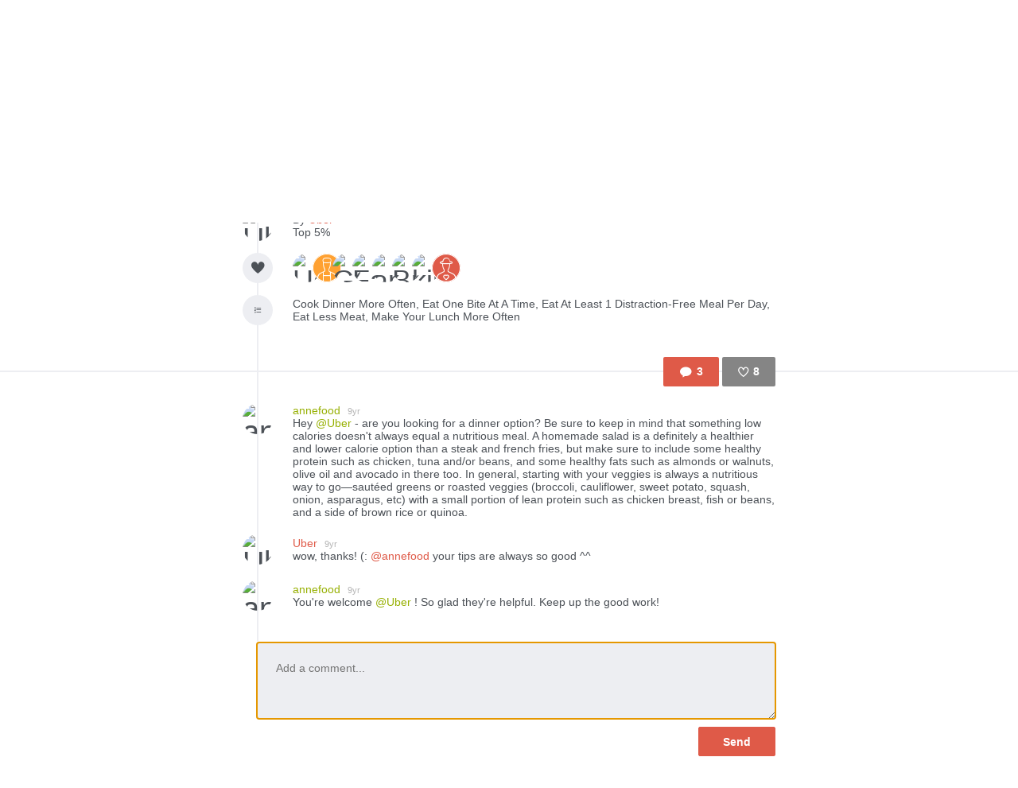

--- FILE ---
content_type: text/html; charset=utf-8
request_url: https://www.thefoodstand.com/posts/16135-uber-i-m-looking-for-something-to-bake-or-cook-with-low-calories?comment=true
body_size: 6880
content:
<!DOCTYPE html>
<html class='no-js' itemscope='' itemtype='http://schema.org/Thing' lang='en-US' xmlns:fb='http://www.facebook.com/2008/fbml' xmlns:og='http://opengraphprotocol.org/schema/'>
<head>
<meta content='text/html; charset=UTF-8' http-equiv='Content-Type'>
<meta charset='utf-8'>
<meta content='IE=edge,chrome=1' http-equiv='X-UA-Compatible'>
<meta content='width=device-width,initial-scale=1' name='viewport'>
<meta content='photo' name='twitter:card'>
<meta content='@thefoodstand' name='twitter:site'>
<meta content='I&#39;m looking for something to bake or cook with low calories. The less calorie... - Uber&#39;s Post On Foodstand' name='twitter:title'>
<meta content='' name='twitter:image'>

<meta name="csrf-param" content="authenticity_token" />
<meta name="csrf-token" content="A5P7aUcqbnaqcrTGrfDF2SQlpbA5UarPPcylW4/YWKNJSJAfaLwBYI1OLxDisHQi1cL42beRqLiIkaQ+zQ71xQ==" />
<base href=''>
<meta charset='utf-8'>
<title>I&#39;m looking for something to bake or cook with low calories. The less calorie... - Uber&#39;s Post On Foodstand | Diet ID</title>
<link href='/assets/favicon-e506e056ddc9cac9d74bebb5934a718549861a7abc9abfa02b660de3ef6388eb.ico' rel='shortcut icon' type='image/x-icon'>
<meta content='Diet ID' property='og:site_name'>
<meta content='I&#39;m looking for something to bake or cook with low calories. The less calorie... - Uber&#39;s Post On Foodstand' property='og:title'>
<meta content='website' property='og:type'>
<meta content='I&#39;m looking for something to bake or cook with low calories. The less calorie... - Uber&#39;s Post On Foodstand' itemprop='name'>
<meta content='https://foodstand.imgix.net/assets/site_images/hp-phone-angled-7854e75c-a5fe-4e44-9235-ffafccea4ffb.png?w=1200' property='og:image'>
<meta content='90e41e9e7a02d9111ee2a1281a5cd900' name='p:domain_verify'>
<link href='https://foodstand.imgix.net/assets/site_images/hp-phone-angled-7854e75c-a5fe-4e44-9235-ffafccea4ffb.png?w=1200' rel='image_src'>
<link href='https://www.thefoodstand.com/posts/16135-uber-i-m-looking-for-something-to-bake-or-cook-with-low-calories' rel='canonical'>
<!-- = render partial: 'application/typekit' -->
<!-- %script{:src => "//cdn.optimizely.com/js/2212880585.js"} -->
<link rel="stylesheet" media="all" href="/assets/desktop-41e85eef02ee0ea2c3d5ce81e106c5e144c4012333c0fc9dd3c20b26ae386bcd.css" />
<link rel="stylesheet" media="(max-width: 768px)" href="/assets/mobile-0afaaf72512a84cca500d66cce1930458333e01afb7f290f30ac90b6e2e84a19.css" />

<script>
  window.FS_ENV = {
    ENVIRONMENT: "production",
    GOOGLE_STATIC_MAPS_KEY: "AIzaSyCctLWZxQHwn-yPVsM8jlGCjWvGxVJocQc",
    FACEBOOK_APP_KEY: "1463063450675316",
    FOURSQUARE_CLIENT_ID: "NEJQM4TZMCGUGMNSEBPWBWWX2RWXEPPJVKOSNADMZU5XGUEL",
    INSTAGRAM_CLIENT_ID: "04375bc3f7ec4fe8adad85ad59cd3a52",
    CURRENT_USER: {}
  };
</script>


<script src="/assets/application-0bcfe1601283053747e6e586411cf1b58c771fe34aa664af3203e997d5522ea3.js"></script>
<script src="/packs/js/application-2df94a0e8bd2d1402067.js"></script>
  <script>
    (function(i,s,o,g,r,a,m){i['GoogleAnalyticsObject']=r;i[r]=i[r]||function(){
        (i[r].q=i[r].q||[]).push(arguments)},i[r].l=1*new Date();a=s.createElement(o),
      m=s.getElementsByTagName(o)[0];a.async=1;a.src=g;m.parentNode.insertBefore(a,m)
    })(window,document,'script','//www.google-analytics.com/analytics.js','ga');

    ga('create', "UA-48449564-2", 'auto');
    ga('send', 'pageview');
  </script>

</head>
<body class=' '>
<header class='header' id='menu-drawer'>
<div class='header-container'>
<h1 class='header-brand'><a href="/">Foodstand</a></h1>
<button class='header-hamburger no-hover' name='Menu' type='button' value='Menu'>
<span></span>
<span></span>
<span></span>
</button>
<nav class='header-nav'>
<ul class='header-navItems header-navItems__left'>
<li class='header-navItem'>
<a href="/about-foodstand"><span>About</span>
</a></li>
<li class='header-navItem'>
<a href="/community"><span>Community</span>
</a></li>
<li class='header-navItem'>
<a href="http://blog.thefoodstand.com"><span>Blog</span>
</a></li>
<li class='header-navItem'>
<a href="/corporate"><span>Corporate</span>
</a></li>
</ul>
<ul class='header-navItems header-navItems__right'>
<li class='header-navItem'>
<a href="/download"><span class='header-navItems__getTheApp'>
Get the app
</span>
</a></li>
<li class='header-navItem'>
<a class="header-auth-cta" data-auth-required="default" href="/sign-in"><span>Sign In</span>
</a></li>
</ul>
</nav>
</div>
</header>

<div class='content post-page food_lover' id='content'>
<header class='header' id='menu'>
<div class='header-container'>
<h1 class='header-brand'><a href="/">Foodstand</a></h1>
<button class='header-hamburger no-hover' name='Menu' type='button' value='Menu'>
<span></span>
<span></span>
<span></span>
</button>
<nav class='header-nav'>
<ul class='header-navItems header-navItems__left'>
<li class='header-navItem'>
<a href="/about-foodstand"><span>About</span>
</a></li>
<li class='header-navItem'>
<a href="/community"><span>Community</span>
</a></li>
<li class='header-navItem'>
<a href="http://blog.thefoodstand.com"><span>Blog</span>
</a></li>
<li class='header-navItem'>
<a href="/corporate"><span>Corporate</span>
</a></li>
</ul>
<ul class='header-navItems header-navItems__right'>
<li class='header-navItem'>
<a href="/download"><span class='header-navItems__getTheApp'>
Get the app
</span>
</a></li>
<li class='header-navItem'>
<a class="header-auth-cta" data-auth-required="default" href="/sign-in"><span>Sign In</span>
</a></li>
</ul>
</nav>
</div>
</header>

<a class="profile-bg-color openInAppButton " href="/download?app_url=post%2F16135">OPEN IN THE APP</a>


<div class='content-inner'>



<div class='post post-16135'>
<div class='food_lover post-meta'>

<div class='postInfo-wrapper'>
<div class='post-buttons'>
<a class="commentBtn commentBtn profile-bg-color js-commentBtn-16135" data-auth-required="Please sign in to comment" href="/sign-in"><span class='commentBtn-icon'></span>
<span class='commentBtn-count'>
<span>3</span>
</span>
</a>
<form class="likeBtn likeBtn-16135 is-unliked" id="edit_post_16135" action="/sign-in" accept-charset="UTF-8" method="get"><input name="utf8" type="hidden" value="&#x2713;" /><button class='likeBtn-submit profile-bg-color' data-auth-required='Please sign in to like this post'>
<span class='likeBtn-count'>8</span>
<span class='likeBtn-text'>Like</span>
</button>
</form>
</div>
<section class='postInfo'>
<div class='postSection-icon'>
<div class='icon-type-question postTypeIcon'></div>
</div>
<div class='postSection-content'>
<div class='postInfo-typeBtns'>
<a class="postTypeBtn" href="#">Question</a>

<span class='timestamp'>
<span class='fs-icon icon-clock'></span><span>9yr</span></span>

</div>
</div>
</section>
</div>

<section class='postContent'>
<div class='postSection-icon'>
<div class='postTypeIcon--placeholder'></div>
</div>
<div class='postSection-content'>
<h1>I&#39;m looking for something to bake or cook with low calories. The less calories, the better. Does anyone know any? It doesn&#39;t have to be big.</h1>
</div>
</section>

<section class='postByline'>
<div class='postSection-icon'>
<div class='avatar food_lover userAvatar' style='width: 38px; height: 38px; font-size: 38px; border-radius: 19.0px; line-height: 38px;'>
<a href="/u/uber"><img alt="Uber" style="width: 38px; height: 38px; font-size: 38px; border-radius: 19.0px; line-height: 38px;" class="userAvatar--img" src="https://foodstand.imgix.net/uploads/user/photo/62606/44c3f24e-d105-f6f0-c8d7-8ecfc3dac83e.jpg?dpr=2&fit=crop&h=38&w=38" />
</a></div>

</div>
<div class='postSection-content'>
By
<a class="postByline-username" href="/u/uber">Uber</a>
<br>
<span class='postByline-tagline'>Top 5%</span>
</div>
</section>

<section class='postLikes'>
<div class='postSection-icon'>
<div class='postTypeIcon icon-heart-filled'></div>
</div>
<div class='postSection-content'>
<div class='postLikes-likers'>
<div class='food_lover postLikes-liker userAvatar' style='width: 36px; height: 36px; font-size: 36px; border-radius: 18.0px; line-height: 36px;'>
<a href="/u/udi"><img alt="Udi" style="width: 36px; height: 36px; font-size: 36px; border-radius: 18.0px; line-height: 36px;" class="userAvatar--img" src="https://foodstand.imgix.net/uploads/user/photo/1/1411923412604.jpg?dpr=2&fit=crop&h=36&w=36" />
</a></div>

<div class='artisan postLikes-liker userAvatar' style='width: 36px; height: 36px; font-size: 36px; border-radius: 18.0px; line-height: 36px;'>
<a href="/u/spiceyspice"><div class='userAvatar--profile-icon profile-bg-color icon-profiletype-artisan' style='width: 36px; height: 36px; font-size: 36px; border-radius: 18.0px; line-height: 36px; font-size: 36px; line-height: auto;'></div>
</a></div>

<div class='food_lover postLikes-liker userAvatar' style='width: 36px; height: 36px; font-size: 36px; border-radius: 18.0px; line-height: 36px;'>
<a href="/u/ggshah"><img alt="GGShah" style="width: 36px; height: 36px; font-size: 36px; border-radius: 18.0px; line-height: 36px;" class="userAvatar--img" src="https://foodstand.imgix.net/uploads/user/photo/63589/e4b5859b-ce99-1381-6129-4543699dffae.jpg?dpr=2&fit=crop&h=36&w=36" />
</a></div>

<div class='farmer postLikes-liker userAvatar' style='width: 36px; height: 36px; font-size: 36px; border-radius: 18.0px; line-height: 36px;'>
<a href="/u/farmerdave"><img alt="FarmerDave" style="width: 36px; height: 36px; font-size: 36px; border-radius: 18.0px; line-height: 36px;" class="userAvatar--img" src="https://foodstand.imgix.net/uploads/user/photo/63604/6c01f87e-5720-9fbc-f495-3d5f2f62bbff.jpg?dpr=2&fit=crop&h=36&w=36" />
</a></div>

<div class='food_writer postLikes-liker userAvatar' style='width: 36px; height: 36px; font-size: 36px; border-radius: 18.0px; line-height: 36px;'>
<a href="/u/annefood"><img alt="annefood" style="width: 36px; height: 36px; font-size: 36px; border-radius: 18.0px; line-height: 36px;" class="userAvatar--img" src="https://foodstand.imgix.net/uploads/user/photo/64908/6624f459-ec18-191b-1d94-47297dc9ff9b.jpg?dpr=2&fit=crop&h=36&w=36" />
</a></div>

<div class='food_lover postLikes-liker userAvatar' style='width: 36px; height: 36px; font-size: 36px; border-radius: 18.0px; line-height: 36px;'>
<a href="/u/brianne"><img alt="Brianne" style="width: 36px; height: 36px; font-size: 36px; border-radius: 18.0px; line-height: 36px;" class="userAvatar--img" src="https://foodstand.imgix.net/uploads/user/photo/64917/631af5e9-04cb-3898-4b48-6faa706914ae.jpg?dpr=2&fit=crop&h=36&w=36" />
</a></div>

<div class='food_lover postLikes-liker userAvatar' style='width: 36px; height: 36px; font-size: 36px; border-radius: 18.0px; line-height: 36px;'>
<a href="/u/kikiputa"><img alt="kikiputa" style="width: 36px; height: 36px; font-size: 36px; border-radius: 18.0px; line-height: 36px;" class="userAvatar--img" src="https://foodstand.imgix.net/uploads/user/photo/84069/3dac6305-db76-4788-035c-e2f1ce17d057.jpg?dpr=2&fit=crop&h=36&w=36" />
</a></div>

<div class='food_lover postLikes-liker userAvatar' style='width: 36px; height: 36px; font-size: 36px; border-radius: 18.0px; line-height: 36px;'>
<a href="/u/gwendolyn"><div class='userAvatar--profile-icon profile-bg-color icon-profiletype-foodlover' style='width: 36px; height: 36px; font-size: 36px; border-radius: 18.0px; line-height: 36px; font-size: 36px; line-height: auto;'></div>
</a></div>


</div>
</div>
</section>




<section class='postTags'>
<div class='postSection-icon'>
<div class='postTypeIcon icon-list'></div>
</div>
<div class='postSection-content'>
Cook Dinner More Often, Eat One Bite At A Time, Eat At Least 1 Distraction-Free Meal Per Day, Eat Less Meat, Make Your Lunch More Often
</div>
</section>




</div>
<div class='post-spacer'>
<section class='postSection'></section>
</div>
<hr class='post-rule'>
<div class='post-comments'>
<section class='postComments' id='comments'>
<div class='food_lover post-buttons'>
<a class="commentBtn commentBtn profile-bg-color js-commentBtn-16135" data-auth-required="Please sign in to comment" href="/sign-in"><span class='commentBtn-icon'></span>
<span class='commentBtn-count'>
<span>3</span>
</span>
</a>
<form class="likeBtn likeBtn-16135 is-unliked" id="edit_post_16135" action="/sign-in" accept-charset="UTF-8" method="get"><input name="utf8" type="hidden" value="&#x2713;" /><button class='likeBtn-submit profile-bg-color' data-auth-required='Please sign in to like this post'>
<span class='likeBtn-count'>8</span>
<span class='likeBtn-text'>Like</span>
</button>
</form>
</div>
<ul class='comments post-16135-comments'>
<li class='comment food_writer' id='comment-14501'>
<div class='comment-avatarContainer'>
<div class='comment-avatar food_writer userAvatar' style='width: 38px; height: 38px; font-size: 38px; border-radius: 19.0px; line-height: 38px;'>
<a href="/u/annefood"><img alt="annefood" style="width: 38px; height: 38px; font-size: 38px; border-radius: 19.0px; line-height: 38px;" class="userAvatar--img" src="https://foodstand.imgix.net/uploads/user/photo/64908/6624f459-ec18-191b-1d94-47297dc9ff9b.jpg?dpr=2&fit=crop&h=38&w=38" />
</a></div>

</div>
<div class='comment-content'>
<a class="comment-username profile-color food_writer" href="/u/annefood">annefood
<small class='comment-timestamp'>9yr</small>
</a><span class='comment-body'><span>Hey <a class="profile-color" href="/u/Uber">@Uber</a> - are you looking for a dinner option? Be sure to keep in mind that something low calories doesn&#39;t always equal a nutritious meal. A homemade salad is a definitely a healthier and lower calorie option than a steak and french fries, but make sure to include some healthy protein such as chicken, tuna and/or beans, and some healthy fats such as almonds or walnuts, olive oil and avocado in there too. In general, starting with your veggies is always a nutritious way to go—sautéed greens or roasted veggies (broccoli, cauliflower, sweet potato, squash, onion, asparagus, etc) with a small portion of lean protein such as chicken breast, fish or beans, and a side of brown rice or quinoa.</span></span>
</div>
</li>
<li class='comment food_lover' id='comment-14502'>
<div class='comment-avatarContainer'>
<div class='comment-avatar food_lover userAvatar' style='width: 38px; height: 38px; font-size: 38px; border-radius: 19.0px; line-height: 38px;'>
<a href="/u/uber"><img alt="Uber" style="width: 38px; height: 38px; font-size: 38px; border-radius: 19.0px; line-height: 38px;" class="userAvatar--img" src="https://foodstand.imgix.net/uploads/user/photo/62606/44c3f24e-d105-f6f0-c8d7-8ecfc3dac83e.jpg?dpr=2&fit=crop&h=38&w=38" />
</a></div>

</div>
<div class='comment-content'>
<a class="comment-username profile-color food_lover" href="/u/uber">Uber
<small class='comment-timestamp'>9yr</small>
</a><span class='comment-body'><span>wow, thanks! (: <a class="profile-color" href="/u/annefood">@annefood</a> your tips are always so good ^^</span></span>
</div>
</li>
<li class='comment food_writer' id='comment-14503'>
<div class='comment-avatarContainer'>
<div class='comment-avatar food_writer userAvatar' style='width: 38px; height: 38px; font-size: 38px; border-radius: 19.0px; line-height: 38px;'>
<a href="/u/annefood"><img alt="annefood" style="width: 38px; height: 38px; font-size: 38px; border-radius: 19.0px; line-height: 38px;" class="userAvatar--img" src="https://foodstand.imgix.net/uploads/user/photo/64908/6624f459-ec18-191b-1d94-47297dc9ff9b.jpg?dpr=2&fit=crop&h=38&w=38" />
</a></div>

</div>
<div class='comment-content'>
<a class="comment-username profile-color food_writer" href="/u/annefood">annefood
<small class='comment-timestamp'>9yr</small>
</a><span class='comment-body'><span>You&#39;re welcome <a class="profile-color" href="/u/Uber">@Uber</a> ! So glad they&#39;re helpful. Keep up the good work!</span></span>
</div>
</li>

</ul>

</section>
<section class='food_lover postNewComment'>
<div data-auth-required='Please sign in before commenting'>
<form class="newComment" id="new_comment" action="/posts/16135-uber-i-m-looking-for-something-to-bake-or-cook-with-low-calories/comments" accept-charset="UTF-8" data-remote="true" method="post"><input name="utf8" type="hidden" value="&#x2713;" /><textarea class="newComment-body autofocus-me scroll-to-me-slowly" placeholder="Add a comment..." rows="3" name="comment[body]" id="comment_body">
</textarea>
<input type="submit" name="commit" value="Send" class="newComment-submit profile-border-color profile-bg-color" data-disable-with="Send" />
</form></div>

</section>

</div>
</div>
<div class='relatedPosts'>
<div class='food_lover postPreview' id='post-16152'>
<a class="postPreview-image profile-bg-color" href="/posts/16152-uber-if-i-want-to-bake-something-sweet-in-less-calories-what-can-i"><div>
<div class='postPreview-imageOverlay'>
<div class='postPreview-typeIconWrapper'>
<div class='icon-type-question postTypeIcon'></div>
</div>
<div class='postPreview-textWrapper'>
<div class='postPreview-title'>If I want to bake something sweet in less calories, what can I do? For example, replacing milk with water etc.</div>
<div class='postPreview-extras'>
<span class='postPreview-timestamp'><span class='timestamp'>
<span class='fs-icon icon-clock'></span><span>9yr</span></span>
</span>
</div>
</div>
</div>
</div>
</a><div class='postPreview-byline'>
<a class="postPreview-user" href="/u/uber"><div class='postPreview-userWrapper'>
<div class='postPreview-userAvatarWrapper'>
<div class='food_lover postPreview-userAvatar userAvatar' style='width: 60px; height: 60px; font-size: 60px; border-radius: 30.0px; line-height: 60px;'>
<div class='postPreview-userAvatar food_lover'>
<img alt="Uber" style="width: 60px; height: 60px; font-size: 60px; border-radius: 30.0px; line-height: 60px;" class="userAvatar--img" src="https://foodstand.imgix.net/uploads/user/photo/62606/44c3f24e-d105-f6f0-c8d7-8ecfc3dac83e.jpg?dpr=2&fit=crop&h=60&w=60" />
</div>
</div>

</div>
<div class='postPreview-userInfoWrapper'>
<div class='postPreview-username profile-color'>Uber</div>
<div class='postPreview-tagline'>Food-Lover, Top 5%</div>
</div>
</div>
</a><div class='postPreview-actions'>
<form class="likeBtn likeBtn-16152 is-unliked" id="edit_post_16152" action="/sign-in" accept-charset="UTF-8" method="get"><input name="utf8" type="hidden" value="&#x2713;" /><button class='likeBtn-submit profile-bg-color' data-auth-required='Please sign in to like this post'>
<span class='likeBtn-count'>10</span>
<span class='likeBtn-text'>Like</span>
</button>
</form>
</div>
</div>
<div class='postPreview-discussion'>
<div class='postPreview-description'>
<span>I&#39;ve already tried replacing milk with water, eggs with that Semper&#39;s No-Egg-thing, and sugar with less sugar or sweetener.</span>
</div>
<div class='postPreview-comments'>
<ul class='comments post-16152-comments'>
<li class='comment nutritionist' id='comment-14538'>
<div class='comment-content comment-content--truncated'>
<a class="comment-username profile-color nutritionist" href="/u/darkchocolatepeanutbutter">darkchocolatepeanutbutter
</a><span class='comment-body'><span>Most baked goods are calorically-dense even if they are made without animal products so it&#39;s good to eat an appropriate portion. You can use substitutes for regular milk like soy milk or coconut...</span></span>
</div>
</li>
<li class='comment food_writer' id='comment-14539'>
<div class='comment-content comment-content--truncated'>
<a class="comment-username profile-color food_writer" href="/u/annefood">annefood
</a><span class='comment-body'><span>Hey <a class="profile-color" href="/u/Uber">@Uber</a> - It&#39;s important to remember that calories alone aren&#39;t the key to good health. And replacing whole food ingredients with artificial ones can often lead to other health problems, and...</span></span>
</div>
</li>
<li class='comment food_lover' id='comment-14540'>
<div class='comment-content'>
<a class="comment-username profile-color food_lover" href="/u/uber">Uber
</a><span class='comment-body'><span>Aaalright! Thanks to you both! (: <a class="profile-color" href="/u/darkchocolatepeanutbutter">@darkchocolatepeanutbutter</a> &amp; <a class="profile-color" href="/u/annefood">@annefood</a></span></span>
</div>
</li>

</ul>

<a class="postPreview-seeMore" href="/posts/16152-uber-if-i-want-to-bake-something-sweet-in-less-calories-what-can-i#comments">See all 7 comments...
</a></div>
</div>
<div class='postPreview-footer'>
<a class="postPreview-footerBtn" href="/posts/16152-uber-if-i-want-to-bake-something-sweet-in-less-calories-what-can-i?comment=true"><span class='postPreview-footerBtnWrapper'>Add a comment...</span>
</a></div>
</div>

<div class='food_lover is-photoPost postPreview' id='post-16055'>
<a class="postPreview-image profile-bg-color" href="/posts/16055-uber-there-s-a-recipe-to-make-your-own-nutella-start-with-taking"><div>
<div class='postPreview-imageOverlay'>
<div class='postPreview-typeIconWrapper'>
<div class='icon-type-tip postTypeIcon'></div>
</div>
<div class='postPreview-textWrapper'>
<div class='postPreview-title'>There&#39;s a recipe to make your own Nutella!</div>
<div class='postPreview-extras'>
<span class='postPreview-timestamp'><span class='timestamp'>
<span class='fs-icon icon-clock'></span><span>9yr</span></span>
</span>
</div>
</div>
</div>
<img alt="Start with taking all the ingredients. You need:
- 2 cups skinned hazelnuts
- 1 cup confectioners..." src="https://foodstand.imgix.net/uploads/post/photo/16055/6cbb281f-09ea-4a7c-28ad-d78c591ad6e4.jpg?bri=-20&con=-20&fit=crop&h=640&w=640" />
</div>
</a><div class='postPreview-byline'>
<a class="postPreview-user" href="/u/uber"><div class='postPreview-userWrapper'>
<div class='postPreview-userAvatarWrapper'>
<div class='food_lover postPreview-userAvatar userAvatar' style='width: 60px; height: 60px; font-size: 60px; border-radius: 30.0px; line-height: 60px;'>
<div class='postPreview-userAvatar food_lover'>
<img alt="Uber" style="width: 60px; height: 60px; font-size: 60px; border-radius: 30.0px; line-height: 60px;" class="userAvatar--img" src="https://foodstand.imgix.net/uploads/user/photo/62606/44c3f24e-d105-f6f0-c8d7-8ecfc3dac83e.jpg?dpr=2&fit=crop&h=60&w=60" />
</div>
</div>

</div>
<div class='postPreview-userInfoWrapper'>
<div class='postPreview-username profile-color'>Uber</div>
<div class='postPreview-tagline'>Food-Lover, Top 5%</div>
</div>
</div>
</a><div class='postPreview-actions'>
<form class="likeBtn likeBtn-16055 is-unliked" id="edit_post_16055" action="/sign-in" accept-charset="UTF-8" method="get"><input name="utf8" type="hidden" value="&#x2713;" /><button class='likeBtn-submit profile-bg-color' data-auth-required='Please sign in to like this post'>
<span class='likeBtn-count'>13</span>
<span class='likeBtn-text'>Like</span>
</button>
</form>
</div>
</div>
<div class='postPreview-discussion'>
<div class='postPreview-description'>
<span>Start with taking all the ingredients. You need:
<br />- 2 cups skinned hazelnuts
<br />- 1 cup confectioners&#39; sugar
<br />- 1/3 cup cocoa powder
<br />- 2 tablespoon hazelnut oil OR walnut oil (plus more if needed)
<br />- 1 t...</span>
</div>
<div class='postPreview-comments'>
<ul class='comments post-16055-comments'>
<li class='comment food_lover' id='comment-14252'>
<div class='comment-content'>
<a class="comment-username profile-color food_lover" href="/u/udi">Udi
</a><span class='comment-body'><span>Oh my... <a class="profile-color" href="/u/jodavis">@jodavis</a></span></span>
</div>
</li>
<li class='comment food_writer' id='comment-14274'>
<div class='comment-content'>
<a class="comment-username profile-color food_writer" href="/u/annefood">annefood
</a><span class='comment-body'><span>So much better to make it at home with good quality ingredients! Nice <a class="profile-color" href="/u/Uber">@Uber</a> !</span></span>
</div>
</li>
<li class='comment food_lover' id='comment-14311'>
<div class='comment-content'>
<a class="comment-username profile-color food_lover" href="/u/mirasingh">mirasingh
</a><span class='comment-body'><span>oooooooo! Thanks <a class="profile-color" href="/u/Uber">@Uber</a>. I used to be addicted to Nutella, but stopped eating it.  Maybe if I make it at home, I can cut some of the sugar. </span></span>
</div>
</li>

</ul>

</div>
</div>
<div class='postPreview-footer'>
<a class="postPreview-footerBtn" href="/posts/16055-uber-there-s-a-recipe-to-make-your-own-nutella-start-with-taking?comment=true"><span class='postPreview-footerBtnWrapper'>Add a comment...</span>
</a></div>
</div>

<div class='food_lover postPreview' id='post-15973'>
<a class="postPreview-image profile-bg-color" href="/posts/15973-uber-can-i-eat-vanilla-kissel-during-the-don-t-eat-sweets-dessert"><div>
<div class='postPreview-imageOverlay'>
<div class='postPreview-typeIconWrapper'>
<div class='icon-type-question postTypeIcon'></div>
</div>
<div class='postPreview-textWrapper'>
<div class='postPreview-title'>Can I eat vanilla kissel during the &quot;don&#39;t eat sweets, dessert or candy&quot; -challenge? I haven&#39;t done it yet, but I may do it later</div>
<div class='postPreview-extras'>
<span class='postPreview-timestamp'><span class='timestamp'>
<span class='fs-icon icon-clock'></span><span>9yr</span></span>
</span>
</div>
</div>
</div>
</div>
</a><div class='postPreview-byline'>
<a class="postPreview-user" href="/u/uber"><div class='postPreview-userWrapper'>
<div class='postPreview-userAvatarWrapper'>
<div class='food_lover postPreview-userAvatar userAvatar' style='width: 60px; height: 60px; font-size: 60px; border-radius: 30.0px; line-height: 60px;'>
<div class='postPreview-userAvatar food_lover'>
<img alt="Uber" style="width: 60px; height: 60px; font-size: 60px; border-radius: 30.0px; line-height: 60px;" class="userAvatar--img" src="https://foodstand.imgix.net/uploads/user/photo/62606/44c3f24e-d105-f6f0-c8d7-8ecfc3dac83e.jpg?dpr=2&fit=crop&h=60&w=60" />
</div>
</div>

</div>
<div class='postPreview-userInfoWrapper'>
<div class='postPreview-username profile-color'>Uber</div>
<div class='postPreview-tagline'>Food-Lover, Top 5%</div>
</div>
</div>
</a><div class='postPreview-actions'>
<form class="likeBtn likeBtn-15973 is-unliked" id="edit_post_15973" action="/sign-in" accept-charset="UTF-8" method="get"><input name="utf8" type="hidden" value="&#x2713;" /><button class='likeBtn-submit profile-bg-color' data-auth-required='Please sign in to like this post'>
<span class='likeBtn-count'>3</span>
<span class='likeBtn-text'>Like</span>
</button>
</form>
</div>
</div>
<div class='postPreview-discussion'>
<div class='postPreview-comments'>
<ul class='comments post-15973-comments'>
<li class='comment food_lover' id='comment-13902'>
<div class='comment-content'>
<a class="comment-username profile-color food_lover" href="/u/dietid_teamdietitians">DietID_TeamDietitians
</a><span class='comment-body'><span>I would say no, because Kissel is usually made with added sugar. Sorry!</span></span>
</div>
</li>
<li class='comment food_lover' id='comment-13903'>
<div class='comment-content'>
<a class="comment-username profile-color food_lover" href="/u/uber">Uber
</a><span class='comment-body'><span>@Rachna ookay, thanks! (:</span></span>
</div>
</li>

</ul>

</div>
</div>
<div class='postPreview-footer'>
<a class="postPreview-footerBtn" href="/posts/15973-uber-can-i-eat-vanilla-kissel-during-the-don-t-eat-sweets-dessert?comment=true"><span class='postPreview-footerBtnWrapper'>Add a comment...</span>
</a></div>
</div>



</div>

</div>

<div class='footer-push'></div>
</div>
<footer class='footer'>
<div class='footer-container'>
<div class='footer-socialLinks'>
<a target="_blank" class="footer-socialLink--facebook" href="https://www.facebook.com/pages/Foodstand/661444483879531"><span>Foodstand on Facebook</span>
</a><a target="_blank" class="footer-socialLink--twitter" href="https://twitter.com/TheFoodstand"><span>Foodstand on Twitter</span>
</a><a target="_blank" class="footer-socialLink--instagram" href="http://instagram.com/thefoodstand"><span>Foodstand on Instagram</span>
</a></div>
<div class='footer__links'>
<a href="/faq">FAQs</a>
<a href="/support">Support</a>
<a href="mailto:info@dietid.com?subject=Question">Contact Us</a>
<a href="/privacy">Privacy</a>
<a href="/partners-and-credits">Partners &amp; Credits</a>
</div>
</div>
</footer>


<div class='foodstand-js-auth foodstand-auth-dialog'>
&nbsp;
</div>

</body>
</html>
